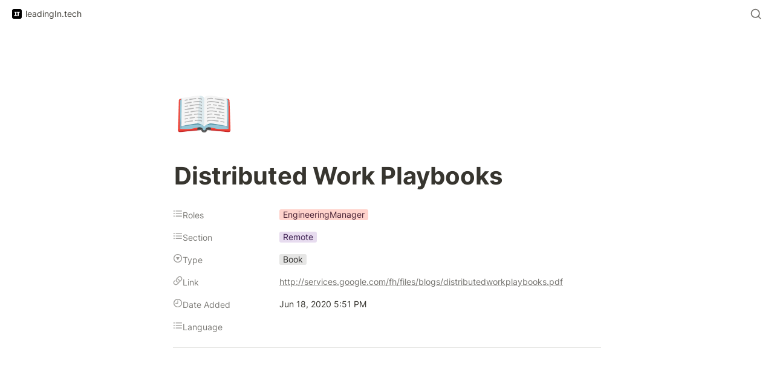

--- FILE ---
content_type: image/svg+xml
request_url: https://assets.super.so/952ee590-0653-4336-9a02-a5ecfe1e8595/images/973e284e-fa73-4b04-86c6-42d6818657c1/LT-final-small.svg
body_size: 729
content:
<svg xmlns="http://www.w3.org/2000/svg" width="375" viewBox="0 0 375 375" height="375" version="1.0"><path fill="#FFF" d="M-37.5 -37.5H412.5V412.5H-37.5z"/><path fill="#FFF" d="M-37.5 -37.5H412.5V412.5H-37.5z"/><path d="M-37.5 -37.5H412.5V412.5H-37.5z"/><g fill="#FFF"><g><g><path d="M 21.328125 -21.328125 L 21.328125 -42.65625 L 63.984375 -42.65625 L 63.984375 -149.3125 L 42.65625 -149.3125 L 42.65625 -170.640625 L 106.65625 -170.640625 L 106.65625 -42.65625 L 149.3125 -42.65625 L 149.3125 -21.328125 Z M 21.328125 -21.328125" transform="translate(53.697 283.15)"/></g></g></g><g fill="#FFF"><g><g><path d="M 63.984375 -21.328125 L 63.984375 -149.3125 L 21.328125 -149.3125 L 21.328125 -170.640625 L 149.3125 -170.640625 L 149.3125 -149.3125 L 106.65625 -149.3125 L 106.65625 -21.328125 Z M 63.984375 -21.328125" transform="translate(150.656 283.15)"/></g></g></g></svg>